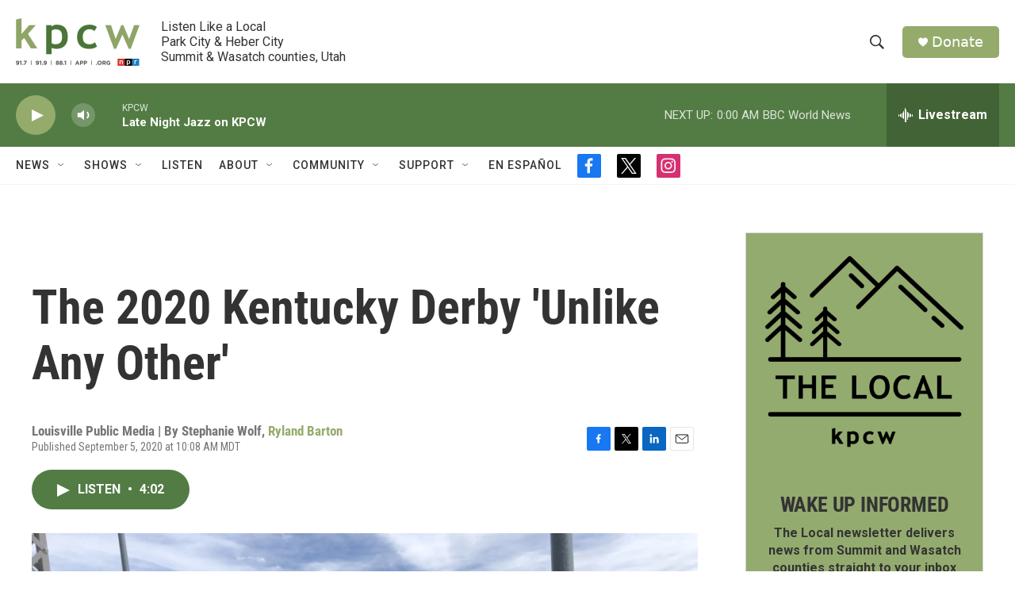

--- FILE ---
content_type: text/html; charset=utf-8
request_url: https://www.google.com/recaptcha/api2/aframe
body_size: 266
content:
<!DOCTYPE HTML><html><head><meta http-equiv="content-type" content="text/html; charset=UTF-8"></head><body><script nonce="CZPP9UMOae3-ZOq0lVrrrA">/** Anti-fraud and anti-abuse applications only. See google.com/recaptcha */ try{var clients={'sodar':'https://pagead2.googlesyndication.com/pagead/sodar?'};window.addEventListener("message",function(a){try{if(a.source===window.parent){var b=JSON.parse(a.data);var c=clients[b['id']];if(c){var d=document.createElement('img');d.src=c+b['params']+'&rc='+(localStorage.getItem("rc::a")?sessionStorage.getItem("rc::b"):"");window.document.body.appendChild(d);sessionStorage.setItem("rc::e",parseInt(sessionStorage.getItem("rc::e")||0)+1);localStorage.setItem("rc::h",'1768717031318');}}}catch(b){}});window.parent.postMessage("_grecaptcha_ready", "*");}catch(b){}</script></body></html>